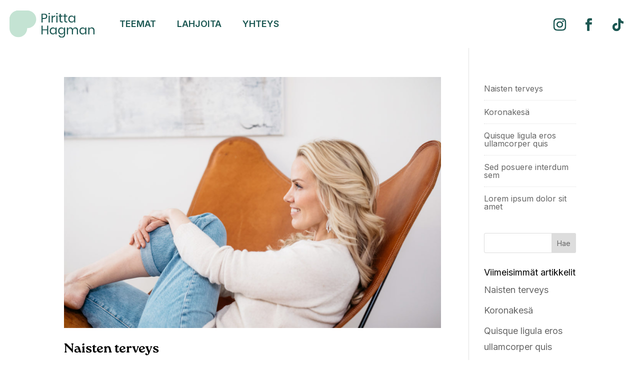

--- FILE ---
content_type: image/svg+xml
request_url: https://pirittahagman.com/wp-content/uploads/2025/02/piritta-hagman.svg
body_size: 915
content:
<?xml version="1.0" encoding="UTF-8"?>
<svg id="Layer_1" data-name="Layer 1" xmlns="http://www.w3.org/2000/svg" viewBox="0 0 292.31 93.87">
  <defs>
    <style>
      .cls-1 {
        fill: #c4e3d3;
      }

      .cls-2 {
        fill: #1b5752;
      }
    </style>
  </defs>
  <g>
    <path class="cls-2" d="M113.86,29.12v12.21h-3.91V11.01h9.63c3.47,0,6.06.81,7.78,2.43,1.72,1.62,2.58,3.83,2.58,6.64s-.89,5.05-2.67,6.64c-1.78,1.59-4.34,2.39-7.7,2.39h-5.72ZM124.37,24.34c1.05-1,1.57-2.42,1.57-4.26s-.52-3.33-1.57-4.32c-1.05-.99-2.76-1.48-5.14-1.48h-5.38v11.57h5.38c2.38,0,4.09-.5,5.14-1.5Z"/>
    <path class="cls-2" d="M134.54,9.06c.49-.44,1.13-.67,1.94-.67s1.45.22,1.93.67c.49.44.73,1.03.73,1.74s-.24,1.3-.73,1.74c-.49.44-1.13.67-1.93.67s-1.45-.22-1.94-.67c-.49-.44-.73-1.02-.73-1.74s.24-1.3.73-1.74ZM138.41,17.72v23.61h-3.91v-23.61h3.91Z"/>
    <path class="cls-2" d="M152,18.69c1.49-.9,3.27-1.35,5.33-1.35v4.26h-1.2c-2.21,0-4.01.57-5.42,1.7-1.41,1.13-2.11,3-2.11,5.61v12.43h-3.91v-23.61h3.91v4.77c.77-1.63,1.91-2.9,3.4-3.81Z"/>
    <path class="cls-2" d="M161.24,9.06c.49-.44,1.13-.67,1.93-.67s1.45.22,1.93.67c.49.44.73,1.03.73,1.74s-.24,1.3-.73,1.74c-.49.44-1.13.67-1.93.67s-1.45-.22-1.93-.67c-.49-.44-.73-1.02-.73-1.74s.24-1.3.73-1.74ZM165.11,17.72v23.61h-3.91v-23.61h3.91Z"/>
    <path class="cls-2" d="M182.66,37.89v3.44h-2.92c-2.41,0-4.21-.57-5.4-1.72-1.19-1.15-1.78-3.07-1.78-5.76v-12.73h-3.53v-3.4h3.53v-5.89h3.96v5.89h6.11v3.4h-6.11v12.81c0,1.52.28,2.56.84,3.12.56.56,1.53.84,2.9.84h2.41Z"/>
    <path class="cls-2" d="M198.69,37.89v3.44h-2.92c-2.41,0-4.21-.57-5.4-1.72-1.19-1.15-1.79-3.07-1.79-5.76v-12.73h-3.53v-3.4h3.53v-5.89h3.96v5.89h6.11v3.4h-6.11v12.81c0,1.52.28,2.56.84,3.12.56.56,1.53.84,2.9.84h2.41Z"/>
    <path class="cls-2" d="M218.97,19.14c1.59,1.15,2.7,2.68,3.33,4.6v-6.02h3.91v23.61h-3.91v-6.02c-.63,1.92-1.74,3.45-3.33,4.6-1.59,1.15-3.53,1.72-5.83,1.72-2.09,0-3.96-.49-5.59-1.46-1.63-.97-2.92-2.37-3.85-4.19-.93-1.82-1.4-3.96-1.4-6.43s.47-4.61,1.4-6.45c.93-1.83,2.21-3.24,3.85-4.21,1.63-.97,3.5-1.46,5.59-1.46,2.29,0,4.24.57,5.83,1.72ZM208.48,23.2c-1.45,1.53-2.17,3.65-2.17,6.34s.72,4.81,2.17,6.34c1.45,1.53,3.38,2.3,5.78,2.3,1.55,0,2.93-.36,4.15-1.07,1.22-.72,2.17-1.73,2.86-3.03.69-1.3,1.03-2.82,1.03-4.54s-.34-3.24-1.03-4.56c-.69-1.32-1.64-2.33-2.86-3.03-1.22-.7-2.6-1.05-4.15-1.05-2.41,0-4.34.77-5.78,2.3Z"/>
  </g>
  <g>
    <path class="cls-2" d="M133.21,51.99v30.31h-3.96v-14.02h-15.39v14.02h-3.91v-30.31h3.91v13.12h15.39v-13.12h3.96Z"/>
    <path class="cls-2" d="M154.99,60.12c1.59,1.15,2.7,2.68,3.33,4.6v-6.02h3.91v23.61h-3.91v-6.02c-.63,1.92-1.74,3.46-3.33,4.6-1.59,1.15-3.53,1.72-5.83,1.72-2.09,0-3.96-.49-5.59-1.46-1.63-.97-2.92-2.37-3.85-4.19-.93-1.82-1.4-3.96-1.4-6.43s.47-4.62,1.4-6.45c.93-1.83,2.21-3.24,3.85-4.21,1.63-.97,3.5-1.46,5.59-1.46,2.29,0,4.24.57,5.83,1.72ZM144.49,64.18c-1.45,1.53-2.17,3.65-2.17,6.34s.72,4.81,2.17,6.34c1.45,1.53,3.38,2.3,5.78,2.3,1.55,0,2.93-.36,4.15-1.07,1.22-.72,2.17-1.73,2.86-3.03.69-1.3,1.03-2.82,1.03-4.54s-.34-3.24-1.03-4.56c-.69-1.32-1.64-2.33-2.86-3.03-1.22-.7-2.6-1.05-4.15-1.05-2.41,0-4.34.77-5.78,2.3Z"/>
    <path class="cls-2" d="M183.97,60.12c1.59,1.15,2.7,2.68,3.33,4.6v-6.02h3.91v23.99c0,2.18-.46,4.11-1.38,5.8-.92,1.69-2.21,3.01-3.87,3.96-1.66.95-3.6,1.42-5.8,1.42-3.18,0-5.78-.77-7.78-2.3-2.01-1.54-3.28-3.61-3.83-6.21h3.87c.46,1.58,1.33,2.82,2.6,3.72,1.28.9,2.92,1.35,4.92,1.35,2.12,0,3.88-.68,5.27-2.04,1.39-1.36,2.08-3.26,2.08-5.7v-6.41c-.63,1.92-1.74,3.46-3.33,4.6-1.59,1.15-3.53,1.72-5.83,1.72-2.09,0-3.96-.49-5.59-1.46s-2.92-2.37-3.85-4.19c-.93-1.82-1.4-3.96-1.4-6.43s.47-4.62,1.4-6.45,2.21-3.24,3.85-4.21,3.5-1.46,5.59-1.46c2.29,0,4.24.57,5.83,1.72ZM173.48,64.18c-1.45,1.53-2.17,3.65-2.17,6.34s.72,4.81,2.17,6.34c1.45,1.53,3.38,2.3,5.78,2.3,1.55,0,2.93-.36,4.15-1.07s2.17-1.73,2.86-3.03c.69-1.3,1.03-2.82,1.03-4.54s-.34-3.24-1.03-4.56c-.69-1.32-1.64-2.33-2.86-3.03-1.22-.7-2.6-1.05-4.15-1.05-2.41,0-4.34.77-5.78,2.3Z"/>
    <path class="cls-2" d="M233.12,60.96c1.68,1.76,2.52,4.31,2.52,7.63v13.72h-3.91v-13.37c0-2.32-.57-4.1-1.7-5.33-1.13-1.23-2.69-1.85-4.67-1.85s-3.72.68-4.97,2.04c-1.25,1.36-1.87,3.36-1.87,6v12.51h-3.91v-13.37c0-2.32-.57-4.1-1.72-5.33-1.15-1.23-2.69-1.85-4.64-1.85-2.09,0-3.76.68-5.01,2.04-1.25,1.36-1.87,3.36-1.87,6v12.51h-3.91v-23.61h3.91v5.38c.57-1.86,1.6-3.29,3.08-4.28,1.48-.99,3.17-1.48,5.1-1.48s3.75.51,5.22,1.53,2.53,2.52,3.16,4.49c.66-1.92,1.76-3.4,3.31-4.45s3.3-1.57,5.25-1.57c2.75,0,4.97.88,6.64,2.64Z"/>
    <path class="cls-2" d="M257.2,60.12c1.59,1.15,2.7,2.68,3.33,4.6v-6.02h3.91v23.61h-3.91v-6.02c-.63,1.92-1.74,3.46-3.33,4.6-1.59,1.15-3.53,1.72-5.83,1.72-2.09,0-3.96-.49-5.59-1.46s-2.92-2.37-3.85-4.19c-.93-1.82-1.4-3.96-1.4-6.43s.47-4.62,1.4-6.45,2.21-3.24,3.85-4.21,3.5-1.46,5.59-1.46c2.29,0,4.24.57,5.83,1.72ZM246.7,64.18c-1.45,1.53-2.17,3.65-2.17,6.34s.72,4.81,2.17,6.34c1.45,1.53,3.38,2.3,5.78,2.3,1.55,0,2.93-.36,4.15-1.07s2.17-1.73,2.86-3.03c.69-1.3,1.03-2.82,1.03-4.54s-.34-3.24-1.03-4.56c-.69-1.32-1.64-2.33-2.86-3.03-1.22-.7-2.6-1.05-4.15-1.05-2.41,0-4.34.77-5.78,2.3Z"/>
    <path class="cls-2" d="M289.77,60.96c1.69,1.76,2.54,4.31,2.54,7.63v13.72h-3.91v-13.37c0-2.35-.6-4.16-1.81-5.42-1.2-1.26-2.84-1.89-4.9-1.89s-3.87.7-5.16,2.08c-1.29,1.39-1.94,3.42-1.94,6.08v12.51h-3.91v-23.61h3.91v5.59c.6-1.92,1.67-3.4,3.2-4.43,1.53-1.03,3.3-1.55,5.31-1.55,2.75,0,4.97.88,6.67,2.64Z"/>
  </g>
  <path class="cls-1" d="M30.41,91.88h0C13.69,91.88,0,78.19,0,61.46v-31.05C0,13.69,13.69,0,30.41,0s30.41,13.69,30.41,30.41v31.05c0,16.73-13.69,30.41-30.41,30.41"/>
  <path class="cls-1" d="M91.88,30.41h0c0,16.73-13.69,30.41-30.41,30.41h-31.05C13.69,60.83,0,47.14,0,30.41S13.69,0,30.41,0h31.05c16.73,0,30.41,13.69,30.41,30.41"/>
</svg>

--- FILE ---
content_type: image/svg+xml
request_url: https://pirittahagman.com/wp-content/uploads/2025/02/piritta-hagman-vaalea.svg
body_size: 876
content:
<?xml version="1.0" encoding="UTF-8"?>
<svg id="Layer_1" data-name="Layer 1" xmlns="http://www.w3.org/2000/svg" viewBox="0 0 292.31 93.88">
  <defs>
    <style>
      .cls-1 {
        fill: #f4e0d2;
      }

      .cls-2 {
        fill: #fff;
      }
    </style>
  </defs>
  <g>
    <path class="cls-2" d="M113.86,29.12v12.21h-3.91V11.01h9.63c3.47,0,6.06.81,7.78,2.43,1.72,1.62,2.58,3.83,2.58,6.64s-.89,5.05-2.67,6.64-4.34,2.39-7.7,2.39h-5.72ZM124.37,24.34c1.05-1,1.57-2.42,1.57-4.26s-.52-3.33-1.57-4.32c-1.05-.99-2.76-1.48-5.14-1.48h-5.38v11.57h5.38c2.38,0,4.09-.5,5.14-1.5Z"/>
    <path class="cls-2" d="M134.54,9.06c.49-.44,1.13-.67,1.94-.67s1.45.22,1.93.67.73,1.03.73,1.74-.24,1.3-.73,1.74-1.13.67-1.93.67-1.45-.22-1.94-.67c-.49-.44-.73-1.03-.73-1.74s.24-1.3.73-1.74ZM138.41,17.72v23.61h-3.91v-23.61h3.91Z"/>
    <path class="cls-2" d="M152,18.69c1.49-.9,3.27-1.35,5.33-1.35v4.26h-1.2c-2.21,0-4.01.57-5.42,1.7-1.41,1.13-2.11,3-2.11,5.61v12.43h-3.91v-23.61h3.91v4.77c.77-1.63,1.91-2.9,3.4-3.81Z"/>
    <path class="cls-2" d="M161.24,9.06c.49-.44,1.13-.67,1.94-.67s1.45.22,1.93.67.73,1.03.73,1.74-.24,1.3-.73,1.74-1.13.67-1.93.67-1.45-.22-1.94-.67-.73-1.03-.73-1.74.24-1.3.73-1.74ZM165.11,17.72v23.61h-3.91v-23.61h3.91Z"/>
    <path class="cls-2" d="M182.66,37.89v3.44h-2.92c-2.41,0-4.21-.57-5.4-1.72-1.19-1.15-1.79-3.07-1.79-5.76v-12.73h-3.53v-3.4h3.53v-5.89h3.96v5.89h6.11v3.4h-6.11v12.81c0,1.52.28,2.56.84,3.12.56.56,1.53.84,2.9.84h2.41Z"/>
    <path class="cls-2" d="M198.69,37.89v3.44h-2.92c-2.41,0-4.21-.57-5.4-1.72s-1.78-3.07-1.78-5.76v-12.73h-3.53v-3.4h3.53v-5.89h3.96v5.89h6.11v3.4h-6.11v12.81c0,1.52.28,2.56.84,3.12s1.53.84,2.9.84h2.41Z"/>
    <path class="cls-2" d="M218.97,19.14c1.59,1.15,2.7,2.68,3.33,4.6v-6.02h3.91v23.61h-3.91v-6.02c-.63,1.92-1.74,3.45-3.33,4.6-1.59,1.15-3.53,1.72-5.83,1.72-2.09,0-3.96-.49-5.59-1.46-1.63-.97-2.92-2.37-3.85-4.19s-1.4-3.96-1.4-6.43.47-4.62,1.4-6.45c.93-1.83,2.21-3.24,3.85-4.21,1.63-.97,3.5-1.46,5.59-1.46,2.29,0,4.24.57,5.83,1.72ZM208.48,23.2c-1.45,1.53-2.17,3.65-2.17,6.34s.72,4.81,2.17,6.34c1.45,1.53,3.38,2.3,5.78,2.3,1.55,0,2.93-.36,4.15-1.08s2.17-1.73,2.86-3.03c.69-1.3,1.03-2.82,1.03-4.54s-.34-3.24-1.03-4.56c-.69-1.32-1.64-2.33-2.86-3.03s-2.6-1.05-4.15-1.05c-2.41,0-4.34.77-5.78,2.3Z"/>
  </g>
  <g>
    <path class="cls-2" d="M133.21,51.99v30.32h-3.96v-14.02h-15.39v14.02h-3.91v-30.32h3.91v13.12h15.39v-13.12h3.96Z"/>
    <path class="cls-2" d="M154.99,60.12c1.59,1.15,2.7,2.68,3.33,4.6v-6.02h3.91v23.61h-3.91v-6.02c-.63,1.92-1.74,3.45-3.33,4.6s-3.53,1.72-5.83,1.72c-2.09,0-3.96-.49-5.59-1.46-1.63-.97-2.92-2.37-3.85-4.19-.93-1.82-1.4-3.96-1.4-6.43s.47-4.62,1.4-6.45c.93-1.83,2.21-3.24,3.85-4.21,1.63-.97,3.5-1.46,5.59-1.46,2.29,0,4.24.57,5.83,1.72ZM144.49,64.18c-1.45,1.53-2.17,3.65-2.17,6.34s.72,4.81,2.17,6.34c1.45,1.53,3.38,2.3,5.78,2.3,1.55,0,2.93-.36,4.15-1.08,1.22-.72,2.17-1.73,2.86-3.03.69-1.3,1.03-2.82,1.03-4.54s-.34-3.24-1.03-4.56c-.69-1.32-1.64-2.33-2.86-3.03-1.22-.7-2.6-1.05-4.15-1.05-2.41,0-4.34.77-5.78,2.3Z"/>
    <path class="cls-2" d="M183.97,60.12c1.59,1.15,2.7,2.68,3.33,4.6v-6.02h3.91v23.99c0,2.18-.46,4.11-1.38,5.81-.92,1.69-2.21,3.01-3.87,3.96-1.66.95-3.6,1.42-5.81,1.42-3.18,0-5.78-.77-7.78-2.3-2.01-1.53-3.28-3.61-3.83-6.21h3.87c.46,1.58,1.33,2.82,2.6,3.72s2.92,1.35,4.92,1.35c2.12,0,3.88-.68,5.27-2.04,1.39-1.36,2.09-3.26,2.09-5.7v-6.41c-.63,1.92-1.74,3.45-3.33,4.6s-3.53,1.72-5.83,1.72c-2.09,0-3.96-.49-5.59-1.46-1.63-.97-2.92-2.37-3.85-4.19-.93-1.82-1.4-3.96-1.4-6.43s.47-4.62,1.4-6.45c.93-1.83,2.21-3.24,3.85-4.21,1.63-.97,3.5-1.46,5.59-1.46,2.29,0,4.24.57,5.83,1.72ZM173.48,64.18c-1.45,1.53-2.17,3.65-2.17,6.34s.72,4.81,2.17,6.34c1.45,1.53,3.38,2.3,5.78,2.3,1.55,0,2.93-.36,4.15-1.08,1.22-.72,2.17-1.73,2.86-3.03.69-1.3,1.03-2.82,1.03-4.54s-.34-3.24-1.03-4.56c-.69-1.32-1.64-2.33-2.86-3.03-1.22-.7-2.6-1.05-4.15-1.05-2.41,0-4.34.77-5.78,2.3Z"/>
    <path class="cls-2" d="M233.12,60.96c1.68,1.76,2.52,4.31,2.52,7.63v13.72h-3.91v-13.37c0-2.32-.57-4.1-1.7-5.33-1.13-1.23-2.69-1.85-4.67-1.85s-3.72.68-4.97,2.04c-1.25,1.36-1.87,3.36-1.87,6v12.51h-3.91v-13.37c0-2.32-.57-4.1-1.72-5.33-1.15-1.23-2.7-1.85-4.64-1.85-2.09,0-3.76.68-5.01,2.04-1.25,1.36-1.87,3.36-1.87,6v12.51h-3.91v-23.61h3.91v5.38c.57-1.86,1.6-3.29,3.07-4.28,1.48-.99,3.17-1.48,5.1-1.48s3.75.51,5.22,1.53c1.48,1.02,2.53,2.52,3.16,4.49.66-1.92,1.76-3.4,3.31-4.45,1.55-1.05,3.3-1.57,5.25-1.57,2.75,0,4.97.88,6.64,2.64Z"/>
    <path class="cls-2" d="M257.2,60.12c1.59,1.15,2.7,2.68,3.33,4.6v-6.02h3.91v23.61h-3.91v-6.02c-.63,1.92-1.74,3.45-3.33,4.6s-3.53,1.72-5.83,1.72c-2.09,0-3.96-.49-5.59-1.46-1.63-.97-2.92-2.37-3.85-4.19-.93-1.82-1.4-3.96-1.4-6.43s.47-4.62,1.4-6.45c.93-1.83,2.21-3.24,3.85-4.21,1.63-.97,3.5-1.46,5.59-1.46,2.29,0,4.24.57,5.83,1.72ZM246.7,64.18c-1.45,1.53-2.17,3.65-2.17,6.34s.72,4.81,2.17,6.34c1.45,1.53,3.38,2.3,5.78,2.3,1.55,0,2.93-.36,4.15-1.08,1.22-.72,2.17-1.73,2.86-3.03.69-1.3,1.03-2.82,1.03-4.54s-.34-3.24-1.03-4.56c-.69-1.32-1.64-2.33-2.86-3.03-1.22-.7-2.6-1.05-4.15-1.05-2.41,0-4.34.77-5.78,2.3Z"/>
    <path class="cls-2" d="M289.77,60.96c1.69,1.76,2.54,4.31,2.54,7.63v13.72h-3.91v-13.37c0-2.35-.6-4.16-1.81-5.42-1.2-1.26-2.84-1.89-4.9-1.89s-3.87.7-5.16,2.08c-1.29,1.39-1.93,3.42-1.93,6.08v12.51h-3.91v-23.61h3.91v5.59c.6-1.92,1.67-3.4,3.2-4.43,1.53-1.03,3.3-1.55,5.31-1.55,2.75,0,4.97.88,6.67,2.64Z"/>
  </g>
  <path class="cls-1" d="M61.46,0h-31.03s-.01,0-.02,0C13.69,0,0,13.69,0,30.41v31.05c0,16.73,13.69,30.41,30.41,30.41s30.41-13.69,30.41-30.41v-.64h.64c16.73,0,30.41-13.69,30.41-30.41S78.19,0,61.46,0Z"/>
</svg>